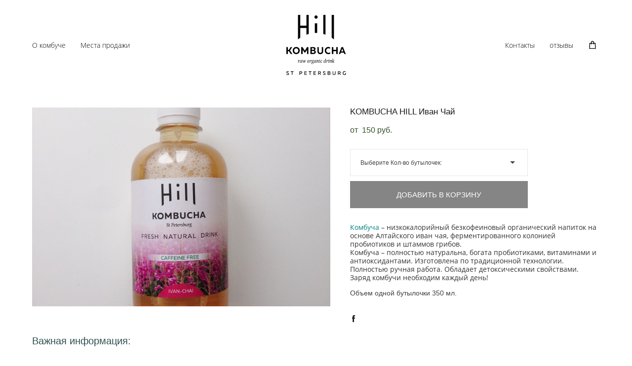

--- FILE ---
content_type: text/html; charset=UTF-8
request_url: https://kombuchahill.ru/sh/kombuchahill-ivanchai
body_size: 13941
content:
<!-- Vigbo-cms //static-cdn4-2.vigbo.tech/u18854/21717/ gusto -->
<!DOCTYPE html>
<html lang="ru">
<head>
    <script>var _createCookie=function(e,o,t){var i,n="";t&&((i=new Date).setTime(i.getTime()+864e5*t),n="; expires="+i.toGMTString()),document.cookie=e+"="+o+n+"; path=/"};function getCookie(e){e=document.cookie.match(new RegExp("(?:^|; )"+e.replace(/([\.$?*|{}\(\)\[\]\\\/\+^])/g,"\\$1")+"=([^;]*)"));return e?decodeURIComponent(e[1]):void 0}"bot"==getCookie("_gphw_mode")&&_createCookie("_gphw_mode","humen",0);</script>
    <meta charset="utf-8">
<title>Комбуча напиток пробиотики купить / KOMBUCHA HILL на основе зеленого чая с гибискусом</title>
<meta name="keywords" content="комбуча, зож, пробиотики, здоровое питание, пп, kombuchahill, kombucha, raw, probiotics, kombuchatea, organic" />
<meta name="description" content="Комбуча – это натуральный чай, ферментированный колонией пробиотиков и штаммов грибов. Как, например, йогурт. Только не из молока, а из чая. Комбуча – по-настоящему полезный способ освежиться приятным напитком. Она полностью натуральна, богата пробиотиками, витаминами и антиокстидантами." />
    <meta property="og:title" content="Комбуча напиток пробиотики купить / KOMBUCHA HILL на основе зеленого чая с гибискусом" />
    <meta property="og:description" content="Комбуча – это натуральный чай, ферментированный колонией пробиотиков и штаммов грибов. Как, например, йогурт. Только не из молока, а из чая. Комбуча – по-настоящему полезный способ освежиться приятным напитком. Она полностью натуральна, богата пробиотиками, витаминами и антиокстидантами." />
    <meta property="og:url" content="https://kombuchahill.ru/sh/kombuchahill-ivanchai" />
    <meta property="og:type" content="website" />
        <meta property="og:image" content="//shop-cdn1-2.vigbo.tech/shops/15314/products/5671100/images/3-76a749a3ed1fc01149f8c07cb8bb765b.JPG" />

<meta name="viewport" content="width=device-width, initial-scale=1">


	<link rel="shortcut icon" href="//static-cdn4-2.vigbo.tech/u18854/21717/favicon.ico" type="image/x-icon" />

<!-- Blog RSS -->

<!-- Preset CSS -->
    <script>window.use_preset = false;</script>

<script>
    window.cdn_paths = {};
    window.cdn_paths.modules = '//cdn06-2.vigbo.tech/cms/kevin2/site/' + 'dev/scripts/site/';
    window.cdn_paths.site_scripts = '//cdn06-2.vigbo.tech/cms/kevin2/site/' + 'dev/scripts/';
</script>
    <link href="https://fonts.googleapis.com/css?family=Abel|Alegreya:400,400i,700,700i,800,800i,900,900i|Alex+Brush|Amatic+SC:400,700|Andika|Anonymous+Pro:400i,700i|Anton|Arimo:400,400i,700,700i|Arsenal:400,400i,700,700i|Asap:400,400i,500,500i,600,600i,700,700i|Bad+Script|Baumans|Bitter:100,100i,200,200i,300,300i,400i,500,500i,600,600i,700i,800,800i,900,900i|Brygada+1918:400,700,400i,700i|Cactus+Classical+Serif|Carlito:400,700,400i,700i|Chocolate+Classical+Sans|Comfortaa:300,400,500,600,700|Commissioner:100,200,300,400,500,600,700,800,900|Cormorant:300i,400i,500,500i,600,600i,700i|Cormorant+Garamond:300i,400i,500,500i,600,600i,700i|Cormorant+Infant:300i,400i,500,500i,600,600i,700i|Cousine:400,400i,700,700i|Crafty+Girls|Cuprum:400,400i,700,700i|Days+One|Dela+Gothic+One|Delius+Unicase:400,700|Didact+Gothic|Dosis|EB+Garamond:400i,500,500i,600,600i,700i,800,800i|Euphoria+Script|Exo|Exo+2:100,100i,200,200i,300i,400i,500,500i,600,600i,700i,800,800i,900,900i|Federo|Fira+Code:300,500,600|Fira+Sans:100,100i,200,200i,300i,400i,500,500i,600,600i,700i,800,800i,900,900i|Fira+Sans+Condensed:100,100i,200,200i,300i,400i,500,500i,600,600i,700i,800,800i,900,900i|Forum|Gentium+Book+Plus:400,700,400i,700i|Gentium+Plus:400,700,400i,700i|Geologica:100,200,300,400,500,600,700,800,900|Glegoo:400,700|Golos+Text:400,500,600,700,800,900|Gudea:400,400i,700|Handlee|IBM+Plex+Mono:100,100i,200,200i,300i,400i,500,500i,600,600i,700i|IBM+Plex+Sans:100,100i,200,200i,300i,400i,500,500i,600,600i,700i|IBM+Plex+Serif:100,100i,200,200i,300,300i,400,400i,500,500i,600,600i,700,700i|Inter:100,200,300,400,500,600,700,800,900|Inter+Tight:100,200,300,400,500,600,700,800,900,100i,200i,300i,400i,500i,600i,700i,800i,900i|Istok+Web:400,400i,700,700i|JetBrains+Mono:100,100i,200,200i,300,300i,400,400i,500,500i,600,600i,700,700i,800,800i|Jost:100,100i,200,200i,300,300i,400,400i,500,500i,600,600i,700,700i,800,800i,900,900i|Jura:400,300,500,600,700|Kelly+Slab|Kranky|Krona+One|Leckerli+One|Ledger|Liter|Lobster|Lora:400,400i,700,700i,500,500i,600,600i|Lunasima:400,700|Manrope:200,300,400,500,600,700,800|Marck+Script|Marko+One|Marmelad|Merienda+One|Merriweather:300i,400i,700i,900,900i|Moderustic:300,400,500,600,700,800|Montserrat:300i,400i,500,500i,600,600i,700i,800,800i,900,900i|Montserrat+Alternates:100,100i,200,200i,300,300i,400,400i,500,500i,600,600i,700,700i,800,800i,900,900i|Mulish:200,300,400,500,600,700,800,900,200i,300i,400i,500i,600i,700i,800i,900i|Neucha|Noticia+Text:400,400i,700,700i|Noto+Sans:400,400i,700,700i|Noto+Sans+Mono:100,200,300,400,500,600,700,800,900|Noto+Serif:400,400i,700,700i|Noto+Serif+Display:100,200,300,400,500,600,700,800,900,100i,200i,300i,400i,500i,600i,700i,800i,900i|Nova+Flat|Nova+Oval|Nova+Round|Nova+Slim|Nunito:400,200,200i,300,300i,400i,600,600i,700,700i,800,800i,900,900i|Old+Standard+TT:400i|Open+Sans:300i,400i,600,600i,700i,800,800i|Open+Sans+Condensed:300,300i,700|Oranienbaum|Original+Surfer|Oswald:200,500,600|Oxygen:300|Pacifico|Philosopher:400,400i,700,700i|Piazzolla:100,200,300,400,500,600,700,800,900,100i,200i,300i,400i,500i,600i,700i,800i,900i|Play:400,700|Playfair+Display:400,700,400i,500,500i,600,600i,700i,800,800i,900,900i|Playfair+Display+SC|Poiret+One|Press+Start+2P|Prosto+One|PT+Mono|PT+Sans:400i,700i|PT+Sans+Caption:400,700|PT+Sans+Narrow:400,700|PT+Serif:400i,700i|PT+Serif+Caption:400,400i|Quicksand|Raleway:100,100i,300i,400i,500,500i,600,600i,700i,800,800i,900,900i|Roboto:100,100i,300i,400i,500,500i,700i,900,900i|Roboto+Condensed:300i,400i,700i|Roboto+Mono:100,100i,200,200i,300,300i,400,400i,500,500i,600,600i,700,700i|Roboto+Slab:100,200,500,600,800,900|Rochester|Rokkitt:400,100,300,500,600,700,800,900|Rubik:300i,400i,500,500i,600,600i,700i,800,800i,900,900i|Ruslan+Display|Russo+One|Salsa|Satisfy|Scada:400,400i,700,700i|Snippet|Sofia|Source+Code+Pro:200,300,400,500,600,700,900|Source+Sans+Pro:200,300,400,600,700,900|Source+Serif+Pro:200,200i,300,300i,400,400i,600,600i,700,700i,900,900i|Spectral:200,200i,300,300i,400,400i,500,500i,600,600i,700,700i,800,800i|Stint+Ultra+Expanded|STIX+Two+Text:400,700,400i,700i|Syncopate|Tenor+Sans|Tinos:400,400i,700,700i|Trochut|Ubuntu:300i,400i,500,500i,700i|Ubuntu+Condensed|Ubuntu+Mono:400,400i,700,700i|Unbounded:200,300,400,500,600,700,800,900|Underdog|Unkempt:400,700|Voces|Wix+Madefor+Display:400,500,600,700,800|Wix+Madefor+Text:400,500,600,700,800,400i,500i,600i,700i,800i|Yeseva+One|Ysabeau:100,200,300,400,500,600,700,800,900,100i,200i,300i,400i,500i,600i,700i,800i,900i|Ysabeau+Infant:100,200,300,400,500,600,700,800,900,100i,200i,300i,400i,500i,600i,700i,800i,900i|Ysabeau+Office:100,200,300,400,500,600,700,800,900,100i,200i,300i,400i,500i,600i,700i,800i,900i|Ysabeau+SC:100,200,300,400,500,600,700,800,900|Zen+Old+Mincho&display=swap&subset=cyrillic" rel="stylesheet">
    <!-- Preconnect resource -->
    <link rel="preconnect" href="https://kombuchahill.ru/">
    <link rel="preconnect" href="//cdn06-2.vigbo.tech/cms/kevin2/site/">
    <link rel="preconnect" href="//shop-cdn06-2.vigbo.tech">

    <!-- Preload JS -->
    <link rel="preload" as="script" href="//cdn06-2.vigbo.tech/cms/kevin2/site/dev/scripts/vendor/jquery-3.3.1.min.js?ver=MECmac">
    <link rel="preload" as="script" href="//cdn06-2.vigbo.tech/cms/kevin2/site/prod/js/site.js?ver=MECmac">

            <!-- React Preload JS -->
        <link rel="preload" as="script" href="//cdn06-2.vigbo.tech/cms/kevin2/site/prod/js/runtime-main.js?ver=MECmac">
        <link rel="preload" as="script" href="//cdn06-2.vigbo.tech/cms/kevin2/site/prod/js/main.chunk.js?ver=MECmac">
    
    <!-- CORE CSS -->
    
        <!-- SHOP CSS -->
    <link rel="preload" as="style" onload="this.onload=null;this.rel='stylesheet'" href="//shop-cdn06-2.vigbo.tech/vigbo-cms/styles/prod/build_shop_front.css?v=kP1Sn7">
    <noscript>
        <link rel="stylesheet" type="text/css" href="//shop-cdn06-2.vigbo.tech/vigbo-cms/styles/prod/build_shop_front.css?v=kP1Sn7">
    </noscript>
    
    <!-- SITE CSS -->
    <link rel="preload" as="style" onload="this.onload=null;this.rel='stylesheet'" href="//cdn06-2.vigbo.tech/cms/kevin2/site/prod/css/build_cms_front.css?v=kP1Sn7">
    <noscript>
        <link rel="stylesheet" type="text/css" href="//cdn06-2.vigbo.tech/cms/kevin2/site/prod/css/build_cms_front.css?v=kP1Sn7">
    </noscript>

        <!-- CUSTOM SHOP CSS -->
    <link rel="preload" as="style" onload="this.onload=null;this.rel='stylesheet'" href="https://kombuchahill.ru/css/custom-shop.css?v=46.655">
    <noscript>
        <link rel="stylesheet" type="text/css" href="https://kombuchahill.ru/css/custom-shop.css?v=46.655">
    </noscript>
    
        <!-- React styles -->
    <link rel="preload" as="style" onload="this.onload=null;this.rel='stylesheet'" href="//cdn06-2.vigbo.tech/cms/kevin2/site/prod/css/main.chunk.css?ver=MECmac">
    <noscript>
        <link rel="stylesheet" type="text/css" href="//cdn06-2.vigbo.tech/cms/kevin2/site/prod/css/main.chunk.css?ver=MECmac">
    </noscript>
    <!-- /React styles -->
    
    <!-- LIFE CHANGED CSS -->
            <link rel="preload" as="style" onload="this.onload=null;this.rel='stylesheet'" href="https://kombuchahill.ru/css/custom.css?v=46.655">
        <noscript>
            <link rel="stylesheet" type="text/css" href="https://kombuchahill.ru/css/custom.css?v=46.655">
        </noscript>
    
    
                <style>:root{--DE-menu__menu-style-link-color:rgba(0,0,0,0);}</style>
    
    
        <meta name="google-site-verification"
             content="<meta name="google-site-verification" content="jCYBK9X30BVBuddc5gtpkANCBbRfEOQakY1BUXZzMWI" />

    <style>
    .adaptive-desktop .custom__content--max-width,
    .adaptive-desktop .md-infoline__wrap {
        max-width: 71%;
    }
</style>
    <script src="//cdn06-2.vigbo.tech/cms/kevin2/site/dev/scripts/vendor/jquery-3.3.1.min.js?ver=MECmac"></script>

    </head>


	



    <body data-template="gusto" class="f__preset-box f__site f__2 loading locale_ru gusto mod--search-disable mod--img-logo mod--header-static mod--menu-action-on-scroll mod--menu-static-on-scroll mod--menu-effect-from-top mod--menu-align-content mod--infoline-cross-enable desktop mod--shop-page adaptive-desktop mod--horizontal-menu mod--infoline-disable bot-version js--loading-cascade mod--font-none-preset layout-logo-center--from-logo   " data-preview="">

            
    
        <div class="l-wrap js-wrap">

    <header class="l-header l-header-main js-header-main layout-logo-center--from-logo  ">
    <div class="l-header__wrapper custom__header-decorate-line custom__menu-bg-rgba mod--menubg-nochange custom__header-padding-y mod--show-menu-after-logo-load mod--effect-move-from-top">
        <div class="l-header__cont ">
            <div class="l-header__row">
                <div class="l-header__col0 l-header__col l-header__mobile--box"><!-- mobile menu -->
                    <!-- basket icon for mobile -->
                                            <div class="md-menu__icons mod--right md-menu__li-l1">
                            <!-- Если есть поиск или корзина -->
    <div class="l-header__icons--box f__menu">
        &nbsp; <!-- для выравнивания по вертикали (дублирует размер шрифта) -->

        <div class="l-header__icons--wrap">
            <div class="js--iconBasketWrapper" >
                 <!-- если не только Поиск и есть Магазин -->
                    <!-- то выводим корзину -->
                    <div class="js--iconBasketView shop_page l-header__icon l-header__icon--cart" >
                        <a href='/sh/cart' class='shop-basket--box lnk-cart design_editor-icons' data-id='shop-cart-widget'>
                            <span class='shop-basket'>
                                                                    <!-- Basket 01 -->
                                    <svg xmlns="http://www.w3.org/2000/svg" viewBox="0 0 14.57 17.5"><path class="basket-svg-style basket-svg-edit-round basket-svg-edit-limit" d="M4.58,7.15V3.42A2.69,2.69,0,0,1,7.29.75h0A2.69,2.69,0,0,1,10,3.42V7.15"/><polygon class="basket-svg-style basket-svg-edit-limit" points="13.79 16.75 0.79 16.75 1.33 5.02 13.24 5.02 13.79 16.75"/></svg>

                                                            </span>
                            <span class='shop-cart-widget-amount'>
                                                            </span>
                        </a>
                    </div>
                
            </div>

                    </div>

        <!-- Add separator -->
                <!-- -->
    </div>
                        </div>
                                    </div>

                <div class="l-header__col2 l-header__col">
                    <nav class='md-menu clearfix' data-menu-type="origin">

                        <!-- only SEARCH icon -->
                        
                        			<ul class="menu md-menu__main js--menu__main is--level1 		 mod--menu_center"><li  id="1567718" data-id="1567718" class="md-menu__li-l1 menu-item js--menu__li-l1 "><a class="md-menu__href-l1 is--link-level1 f__menu  big-height5" href="https://kombuchahill.ru/"  >О комбуче</a></li><li  id="6536744" data-id="6536744" class="md-menu__li-l1 menu-item js--menu__li-l1 "><a class="md-menu__href-l1 is--link-level1 f__menu  big-height5" href="https://kombuchahill.ru/mesta-prodazhi1"  >Места продажи</a></li></ul><div class="md-menu-mobile__socials social-icons"><div class="social-icons-wrapper"></div></div>                    </nav>
                </div>

                <div class="l-header__col1 l-header__col l-header__logo--box mod--set-logo-max-width">
                    <div id='logoWrap' class='logo__wrap' data-lt="image">
                        
<div class="logo logo-image">
	<a href="https://kombuchahill.ru/">
		

			
			<img src="[data-uri]"
				 data-src="//static-cdn4-2.vigbo.tech/u18854/21717/logo/u-b4d0b95df6e77d83d286605489679d27.png?v=46.655"
				 alt=""
				 title=""
				 class=" mod--has-logo2x mod--has-logo1x "
				 						data-src2x="//static-cdn4-2.vigbo.tech/u18854/21717/logo/u-b4d0b95df6e77d83d286605489679d27@2x.png?v=46.655"
						data-width2x="60.5"
				 			/>
			</a>

</div>
                    </div>
                </div>

                <div class="l-header__col4 l-header__col">
                    <nav class='md-menu clearfix' data-menu-type="origin">

                        			<ul class="menu md-menu__main js--menu__main is--level1 		 mod--menu_center"><li  id="1599596" data-id="1599596" class="md-menu__li-l1 menu-item js--menu__li-l1 "><a class="md-menu__href-l1 is--link-level1 f__menu  big-height5" href="https://kombuchahill.ru/contact"  >Контакты</a></li><li  id="2366426" data-id="2366426" class="md-menu__li-l1 menu-item js--menu__li-l1 "><a class="md-menu__href-l1 is--link-level1 f__menu  big-height5" href="https://kombuchahill.ru/review"  >отзывы</a></li></ul><div class="md-menu-mobile__socials social-icons"><div class="social-icons-wrapper"></div></div>
                        <!-- only BASKET icon -->
                                                    <div class="js--menu-icons md-menu__icons mod--right md-menu__li-l1 md-menu__has-separator shop_page" >
                                <!-- Если есть поиск или корзина -->
    <div class="l-header__icons--box f__menu">
        &nbsp; <!-- для выравнивания по вертикали (дублирует размер шрифта) -->

        <div class="l-header__icons--wrap">
            <div class="js--iconBasketWrapper" >
                 <!-- если не только Поиск и есть Магазин -->
                    <!-- то выводим корзину -->
                    <div class="js--iconBasketView shop_page l-header__icon l-header__icon--cart" >
                        <a href='/sh/cart' class='shop-basket--box lnk-cart design_editor-icons' data-id='shop-cart-widget'>
                            <span class='shop-basket'>
                                                                    <!-- Basket 01 -->
                                    <svg xmlns="http://www.w3.org/2000/svg" viewBox="0 0 14.57 17.5"><path class="basket-svg-style basket-svg-edit-round basket-svg-edit-limit" d="M4.58,7.15V3.42A2.69,2.69,0,0,1,7.29.75h0A2.69,2.69,0,0,1,10,3.42V7.15"/><polygon class="basket-svg-style basket-svg-edit-limit" points="13.79 16.75 0.79 16.75 1.33 5.02 13.24 5.02 13.79 16.75"/></svg>

                                                            </span>
                            <span class='shop-cart-widget-amount'>
                                                            </span>
                        </a>
                    </div>
                
            </div>

                    </div>

        <!-- Add separator -->
                <!-- -->
    </div>
                            </div>
                                            </nav>
                </div>

                <div class="l-header__col3 l-header__col l-header__ham--box" data-count-pages="4">
    <div class="md-menu__hamburger js-mob-menu-open">
        <svg height="20px" xmlns="http://www.w3.org/2000/svg" viewBox="0 0 18 17.5"><line class="hamburger-svg-style" y1="1" x2="18" y2="1"/><line class="hamburger-svg-style" y1="7" x2="18" y2="7"/><line class="hamburger-svg-style" y1="13" x2="18" y2="13"/></svg>
    </div>
</div>
            </div>
        </div>
    </div>
</header>



        <!-- Mobile menu -->
        <!-- mobile menu -->
<div  data-menu-type="mobile" data-custom-scroll data-set-top="stay-in-window" class="custom__header-decorate-line mod--custom-scroll-hidden mod--custom-scroll-resize md-menu--mobile js--menu--mobile mod--set-top--stop-mobile">
    <div class="md-menu--mobile__cont js--menu-mobile__cont">
                <div class="md-menu__icons mod--right md-menu__li-l1 js--menu__li-l1">
            <!-- Если есть поиск или корзина -->
    <div class="l-header__icons--box f__menu">
        &nbsp; <!-- для выравнивания по вертикали (дублирует размер шрифта) -->

        <div class="l-header__icons--wrap">
            <div class="js--iconBasketWrapper" >
                 <!-- если не только Поиск и есть Магазин -->
                    <!-- то выводим корзину -->
                    <div class="js--iconBasketView shop_page l-header__icon l-header__icon--cart" >
                        <a href='/sh/cart' class='shop-basket--box lnk-cart design_editor-icons' data-id='shop-cart-widget'>
                            <span class='shop-basket'>
                                                                    <!-- Basket 01 -->
                                    <svg xmlns="http://www.w3.org/2000/svg" viewBox="0 0 14.57 17.5"><path class="basket-svg-style basket-svg-edit-round basket-svg-edit-limit" d="M4.58,7.15V3.42A2.69,2.69,0,0,1,7.29.75h0A2.69,2.69,0,0,1,10,3.42V7.15"/><polygon class="basket-svg-style basket-svg-edit-limit" points="13.79 16.75 0.79 16.75 1.33 5.02 13.24 5.02 13.79 16.75"/></svg>

                                                            </span>
                            <span class='shop-cart-widget-amount'>
                                                            </span>
                        </a>
                    </div>
                
            </div>

                    </div>

        <!-- Add separator -->
                <!-- -->
    </div>
        </div>
        
        			<ul class="menu md-menu__main js--menu__main is--level1 		 mod--menu_center"><li  id="1567718" data-id="1567718" class="md-menu__li-l1 menu-item js--menu__li-l1 "><a class="md-menu__href-l1 is--link-level1 f__menu  big-height5" href="https://kombuchahill.ru/"  >О комбуче</a></li><li  id="6536744" data-id="6536744" class="md-menu__li-l1 menu-item js--menu__li-l1 "><a class="md-menu__href-l1 is--link-level1 f__menu  big-height5" href="https://kombuchahill.ru/mesta-prodazhi1"  >Места продажи</a></li><li  id="1599596" data-id="1599596" class="md-menu__li-l1 menu-item js--menu__li-l1 "><a class="md-menu__href-l1 is--link-level1 f__menu  big-height5" href="https://kombuchahill.ru/contact"  >Контакты</a></li><li  id="2366426" data-id="2366426" class="md-menu__li-l1 menu-item js--menu__li-l1 "><a class="md-menu__href-l1 is--link-level1 f__menu  big-height5" href="https://kombuchahill.ru/review"  >отзывы</a></li></ul><div class="md-menu-mobile__socials social-icons"><div class="social-icons-wrapper"></div></div>
        <span class="js-close-mobile-menu close-mobile-menu">
        <!--<svg width="20px" height="20px"  xmlns="http://www.w3.org/2000/svg" viewBox="0 0 14.39 17.5"><line class="close-menu-burger" x1="0.53" y1="2.04" x2="13.86" y2="15.37"/><line class="close-menu-burger" x1="0.53" y1="15.37" x2="13.86" y2="2.04"/></svg>-->
            <svg xmlns="http://www.w3.org/2000/svg" width="18" height="18" viewBox="0 0 18 18"><path class="close-menu-burger" fill="none" fill-rule="evenodd" stroke="#fff" stroke-linecap="round" stroke-linejoin="round" stroke-width="1.5" d="M9 9.5l8-8-8 8-8-8 8 8zm0 0l8 8-8-8-8 8 8-8z"/></svg>
        </span>
    </div>
</div>

        <!-- Blog Slider -->
        
        <!-- CONTENT -->
        <div class="l-content l-content--main  desktop ">
            <section class="l-content--box l-content--box-shop js--box-shop shopProductPage" data-hash="shop" data-structure="">
    <div class="container custom__content--max-width">
        <div class="page shop-product autotest--shop-product ">

            <div class="schop-content-wrapper js-shop-content-wrapper ">
        
        
<div class="product-gallery layout-horizontal">

    <!-- +Product image slider -->
    <div class="product-gallery__mobile js--product-parent-block js--product-gallery__mobile
                ">
                <div class="product-gallery__slider js--product-gallery__slider product-main-image" data-count-image="1">
                        <div class="product-gallery__slider-item product-image js--product-gallery__item" data-index="0">
                                <img                         fetchpriority="high"
                                         data-number="0"
                     src="[data-uri]%3D%3D" alt="KOMBUCHA HILL Иван Чай"
                     class="loading copy-protect active"
                     data-index="0"
                     data-id="13738844"
                     data-base-path="//shop-cdn1-2.vigbo.tech/shops/15314/products/5671100/images/"
                     data-file-name="76a749a3ed1fc01149f8c07cb8bb765b.JPG"
                     data-sizes='{"3":{"width":1000,"height":1000},"2":{"width":780,"height":780},"1":{"width":684,"height":684},"0":{"width":500,"height":500}}'
                data-version=""
                data-width="780"
                data-height="780" />
            </div>
                    </div>

        <div class="js--product-images product-images clearfix hide">
                        <div class="product-image-cell js--product-gallery__item active" data-index="0">
                <a href="#" class="product-image">
                                        <img                             fetchpriority="high"
                                                data-number="0"
                        src="" alt="KOMBUCHA HILL Иван Чай" class="loading copy-protect"
                         data-index="0"
                         data-id="13738844"
                         data-sizes='{"3":{"width":1000,"height":1000},"2":{"width":780,"height":780},"1":{"width":684,"height":684},"0":{"width":500,"height":500}}'
                    data-base-path="//shop-cdn1-2.vigbo.tech/shops/15314/products/5671100/images/"
                    data-file-name="76a749a3ed1fc01149f8c07cb8bb765b.JPG"
                    data-version=""
                    data-width="780"
                    data-height="780" />
                </a>
            </div>
                    </div>

            </div>
    <!-- -Product image slider -->

</div>

<div class="shop-fsbox">


		<div class="control close">
			<a class="fsbox__nav fsbox__close" id="fsboxClose" href="#">
				<svg class="fsbox__close-ico" xmlns="http://www.w3.org/2000/svg" width="18" height="18" viewBox="0 0 18 18">
					<path class="close-menu-burger de--main__text-default-color--stroke" fill="none" fill-rule="evenodd" stroke="#fff" stroke-linecap="round" stroke-linejoin="round" stroke-width="1.5" d="M9 9.5l8-8-8 8-8-8 8 8zm0 0l8 8-8-8-8 8 8-8z"></path>
				</svg>
			</a>
		</div>
		<div class="control prev">
			<a class="fsbox__nav" id="fsboxPrev" href="#">
				<svg xmlns="http://www.w3.org/2000/svg" width="14" height="14" viewBox="0 0 16 27"
					 style="overflow: hidden; position: relative;">
					<path class="de--main__text-default-color" stroke="none"
						  d="M140.206,1140.93L152,1151.86l-2.133,2.13L136,1141.13l0.137-.13-0.131-.14L149.869,1127l2.132,2.13Z"
						  transform="translate(-136 -1127)"></path>
				</svg>

			</a>
		</div>
		<div class="control next">
			<a class="fsbox__nav" id="fsboxNext" href="#">
				<svg xmlns="http://www.w3.org/2000/svg" width="14" height="14" viewBox="0 0 16 27"
					 style="overflow: hidden; position: relative;">
					<path class="de--main__text-default-color" stroke="none"
						  d="M2815,1141.13l-13.86,12.86-2.13-2.13,11.78-10.93-11.79-11.8,2.13-2.13,13.86,13.86-0.13.14Z"
						  transform="translate(-2799 -1127)"></path>
				</svg>
			</a>
		</div>

		<div class="spinner-container">
			<div class="spinner">
                <svg class="md-preloader" viewBox="0 0 66 66" xmlns="http://www.w3.org/2000/svg"><circle class="path" fill="none" stroke-width="4" stroke-linecap="round" cx="33" cy="33" r="30"></circle></svg>
            </div>
		</div>

		<div class="shop-slides">
                            <div class="shop-slide__block js--shop-slide__block">
                    <img src="data:image/gif,"
                         alt="KOMBUCHA HILL Иван Чай"
                         class="loading js--copy-protect shop-slide js--shop-slide"
                         style="display: none; opacity: 0"
                        data-id="13738844"
                        data-base-path="//shop-cdn1-2.vigbo.tech/shops/15314/products/5671100/images/"
                        data-file-name="76a749a3ed1fc01149f8c07cb8bb765b.JPG"
                        data-version=""
                        data-sizes='{"3":{"width":1000,"height":1000},"2":{"width":780,"height":780},"1":{"width":684,"height":684},"0":{"width":500,"height":500}}'
                        data-width="780"
                        data-height="780" />
                </div>
            		</div>


</div>

<script type="text/json" id="images-sizes">
	{"2":{"width":1024,"height":0},"3":{"width":2048,"height":0},"500":{"width":512,"height":0}}</script>

        <!-- +Description product -->
        <article class="description js-description "">
            <h1 class="name f__s_product f__h2 f__mt-0 f__mb-0 stop-css">KOMBUCHA HILL Иван Чай</h1>

            
                            <!-- +Price product -->
                <div class="price autotest--price">
                    <span class="product-price-min autotest--product-price-min f__2 f__s_price f__2 ">от&nbsp; 150 pуб.</span><div class="product-price "></div>                </div>
                <!-- -Price product -->
            
            <!-- +Aside product -->
            <div class="shop-product__aside">

                                    <!-- +Product params form -->
                    <div id="product-params-form" class="product-params" data-cssvariables-styling="true">

                        <div class="form-settings"
                            data-field-type="square"
                            data-border-type="square"
                            data-placeholder-type="hide"
                            data-field-between-distance="10"
                            data-field-bg-color="rgba(255, 255, 255, 0)"
                            data-field-border-color="#e6e6e6"
                            data-field-border-width="1"
                            data-field-focus-text-color="#424242"
                            data-field-text-style="reqular"
                            data-field-font="Helvetica"
                            data-field-font-size=""
                            data-field-letter-spacing="0"
                            data-field-text-color="#424242"
                            data-field-without-text-color="#424242"
                            data-button-type="square"
                            data-button-distance-to-form="10"
                            data-button-align="left"
                            data-button-color="#858585"
                            data-button-hover-color="rgba(133, 133, 133, 0.7)"
                            data-button-border-color="#e3e3e3"
                            data-button-border-width="0"
                            data-button-hover-border-color="#e3e3e3"
                            data-button-hover-border-width="0"
                            data-button-text-color="#ffffff"
                            data-button-hover-text-color="#ffffff"
                            data-button-font="Helvetica"
                            data-button-font-size=""
                            data-button-text-style="reqular"
                            data-button-letter-spacing="0"
                            data-button-paddings="20"
                            data-button-fullwidth="n"
                        ></div>

                                                            <div class="selectbox form__field-box js--selectbox">

                        <!-- Select -->
                        <div class="md-select-custom js--select-custom">

                            <div class="md-select-custom__select selectize-control options form__select f__form f__3">
                                <div class="md-select-custom__input selectize-input items full form__field_bg form__field_bdc form__field_c" data-border-type="" data-border-width="">
                                    <div class="md-select-custom__item item" data-value="0">
                                        <span class="md-select-custom__item-inner item-inner js--select-custom__item-inner">Выберите Кол-во бутылочек:</span>
                                    </div>
                                </div>
                            </div>

                            <select
                            name="7343"
                            class="options form__select f__form f__3 js--selectize autotest--options"
                            data-name="кол-во бутылочек:"
                            data-scroll-type="css"
                            data-options="<option value='0'>Выберите Кол-во бутылочек:</option><option value='57191'>1</option><option value='57194'>2</option><option value='57197'>3</option><option value='57200'>4</option><option value='57203'>5</option><option value='57206'>6</option><option value='57209'>7</option><option value='57212'>8</option><option value='57215'>9</option><option value='57218'>10</option><option value='57221'>15</option><option value='57224'>20</option><option value='57227'>40</option><option value='57230'>50</option>">
                                <option value="0">Выберите Кол-во бутылочек:</option>
                                                                <option value="57191">1</option>
                                                                <option value="57194">2</option>
                                                                <option value="57197">3</option>
                                                                <option value="57200">4</option>
                                                                <option value="57203">5</option>
                                                                <option value="57206">6</option>
                                                                <option value="57209">7</option>
                                                                <option value="57212">8</option>
                                                                <option value="57215">9</option>
                                                                <option value="57218">10</option>
                                                                <option value="57221">15</option>
                                                                <option value="57224">20</option>
                                                                <option value="57227">40</option>
                                                                <option value="57230">50</option>
                                                            </select>

                        </div>
                        <!-- // Select -->

                                            </div>
                                        <div id="skuerr" class="error f__3" data-prefix="Выберите"></div>
                        <div class="form__field-box form__btn-box js--form__btn-box ">
                        
                                
                                                                <a href="#" class="button form__btn product__add-cart autotest--addtocart
                                " id="skuadd"
                                data-url="https://kombuchahill.ru/sh"
                                data-default="Добавить в корзину"
                                data-proccess="добавление..."
                                data-success="добавлено"
                                data-error="Ошибка добавления товара в корзину. Попробуйте еще раз."
                                data-redirect="y"
                                data-redirect-url="https://kombuchahill.ru/sh/cart">
                                    <span class="form__btn_cont f__h4-padding f__h4-margin f__h4">
                                        Добавить в корзину                                    </span>
                                </a>

                                                                    <span class="product-count js--product-count f__3 stop-form-typo__inner after-btn">
                                        В наличии:                                         <span class="stop-form-typo__inner">509</span>
                                         шт.                                    </span>
                                
                            <input type="hidden" data-type="full" id="skuval" value="">
                                                    </div>
                    </div>
                    <!-- -Product params form -->
                
                <!-- +Text product -->
                <div class="text f__2">
                        <span style="font-family:open sans,sans-serif;"><span style="font-size:14px;"><span style="color:#008080;">Комбуча</span><span style="color: rgb(51, 51, 51);"> &ndash; низкокалорийный безкофеиновый органический напиток на основе Алтайского иван чая, ферментированного колонией пробиотиков и штаммов грибов.&nbsp;<br />
Комбуча &ndash; полностью натуральна, богата пробиотиками, витаминами и антиоксидантами. Изготовлена по традиционной технологии. Полностью ручная работа. Обладает детоксическими свойствами. Заряд комбучи необходим каждый день!</span></span></span><br />
<br />
<span style="font-size:14px;">Объем одной бутылочки 350 мл.</span>                        <!-- +Text decoration -->
                                                <!-- -Text decoration -->
                    </div>
                <!-- -Text product -->

            </div>
            <!-- -Aside product -->
                            <!-- + Share btn -->
                <!-- +Social buttons -->
<div class="social-box clearfix">
            <!-- +FaceBook Share -->
        <div class="facebook">
            <!--<div id="fb-root"></div>
                <script>(function(d, s, id) {
                        var js, fjs = d.getElementsByTagName(s)[0];
                        if (d.getElementById(id)) return;
                        js = d.createElement(s); js.id = id;
                        js.src = "//connect.facebook.net/ru_RU/all.js#xfbml=1";
                        fjs.parentNode.insertBefore(js, fjs);
                }(document, 'script', 'facebook-jssdk'));
                </script>

                <div class="fb-like"
                        data-href="https://kombuchahill.ru/sh/kombuchahill-ivanchai"
                        data-width="78"
                        data-layout="button"
                        data-show-faces="false"
                        data-send="false">
                </div>-->
        </div>
        <!-- -FaceBook Share -->
                <!-- +VK Share -->
        <div class="vkontakte"></div><script id="vkScript"></script>
        <!-- -VK Share -->
        
    
</div>
<!-- -Social buttons -->
<script type="text/json" data-shop-action="socialicons">
    {"name":"KOMBUCHA HILL \u0418\u0432\u0430\u043d \u0427\u0430\u0439","facebook":1,"vktext":"\u041c\u043d\u0435 \u043d\u0440\u0430\u0432\u0438\u0442\u0441\u044f","vk":1,"pinterest":0}</script>                <!-- - Share btn -->
                    </article>
        <!-- -Description product -->
    </div>
    <div class="additional_product_info text f__3"><span style="font-size:20px;"><span style="color: rgb(47, 79, 79);">Важная информация:</span></span><br />
&nbsp;
<div><span style="font-size:14px;"><span style="font-family: open sans,sans-serif;"><u>Заказы из Петербурга:</u><br />
<br />
Доставка в пределах КАДа бесплатна от заказа 10 бутылочек<br />
<br />
<u>Заказы из Лен. области и из других городов:</u><br />
<br />
Доставка за пределами КАДа и в другие города возможна за дополнительную плату. После получения заказа мы сможем сверить стоимость доставки до ваших дверей у курьера и обязательно с вами свяжемся для подтверждения стоимости сроков доставки</span></span></div></div>
    <div class="clearfix"></div>

    
            <style>
    .shop-static-grid .static-grid-item .static-grid-cell {margin: 0 0 13px 13px}    </style>

    <!-- +Bind products -->
    <div class="shop-products bind_products">
        <article class="description bind_product">
            <!-- <div class="cart-panel"></div> -->
            <h3 class="name bind_product f__s_product f__h3 f__mt-0 f__mb-0 stop-css">ТАКЖЕ ВАМ МОЖЕТ ПОНРАВИТЬСЯ</h3>
        </article>
        <div  id="position-correct" class="shop-static-grid product-meta-above product-note-bottom products-list" data-grid-image-rate="1.5" data-grid-image-col="3" data-grid-item-margin="13" data-grid-image-position="outer">
                            <div class="static-grid-item">
                    <div class="static-grid-cell">
                        <a href="https://kombuchahill.ru/sh/kombuchahill-sixpack" class="product">
                        <div class="image " data-width="780" data-height="780">
                            <span class="spinner"></span>
                            <img class="copy-protect" data-src="//shop-cdn1-2.vigbo.tech/shops/15314/products/4598297/images/2-7260077dd439c8280dbdbc161f8ff293.JPG"  alt="Сет #6 любой вкус на выбор" border="0" data-width="780" data-height="780"  />

                                                                                        
                                                             <div class="product-note">
                                    KOMBUCHA HILL                                </div>
                                                    </div>

                                                <div class="description f__s_base f__2">
                            <div class="cell above">
                            <!--<div class="cell above">-->
                                <div class="middle">

                                    <div class="product-name">
                                        Сет #6 любой вкус на выбор                                    </div>

                                                                        <div class="product-price">
                                                                                <span class="product-price-min autotest--product-price-min f__2   product-price-old autotest--product-price-old">1 100 pуб.</span><div class="product-price mod--width-discount"></div><span class="product-price-discount autotest--product-price-discount f__2 ">870 pуб.<div class="product-price">Нет в наличии</div></span>                                    </div>
                                    
                                </div>
                            </div>
                        </div>
                                                </a>
                    </div>
                </div>
                                <div class="static-grid-item">
                    <div class="static-grid-cell">
                        <a href="https://kombuchahill.ru/sh/kombuchahill-eightteenpack" class="product">
                        <div class="image " data-width="780" data-height="780">
                            <span class="spinner"></span>
                            <img class="copy-protect" data-src="//shop-cdn1-2.vigbo.tech/shops/15314/products/5207102/images/2-06cf891abf9242cc57b9adb2f8f8017c.JPG"  alt="Сет #18 любой вкус на выбор" border="0" data-width="780" data-height="780"  />

                                                                                        
                                                             <div class="product-note">
                                    KOMBUCHA HILL                                </div>
                                                    </div>

                                                <div class="description f__s_base f__2">
                            <div class="cell above">
                            <!--<div class="cell above">-->
                                <div class="middle">

                                    <div class="product-name">
                                        Сет #18 любой вкус на выбор                                    </div>

                                                                        <div class="product-price">
                                                                                <span class="product-price-min autotest--product-price-min f__2   product-price-old autotest--product-price-old">2 700 pуб.</span><div class="product-price mod--width-discount"></div><span class="product-price-discount autotest--product-price-discount f__2 ">2 300 pуб.<div class="product-price">Нет в наличии</div></span>                                    </div>
                                    
                                </div>
                            </div>
                        </div>
                                                </a>
                    </div>
                </div>
                                <div class="static-grid-item">
                    <div class="static-grid-cell">
                        <a href="https://kombuchahill.ru/sh/kombuchahill-twentyfourpack" class="product">
                        <div class="image " data-width="780" data-height="780">
                            <span class="spinner"></span>
                            <img class="copy-protect" data-src="//shop-cdn1-2.vigbo.tech/shops/15314/products/5207105/images/2-590204416bc755422f9cb9b830754f93.JPG"  alt="Сет #24 любой вкус на выбор" border="0" data-width="780" data-height="780"  />

                                                                                        
                                                             <div class="product-note">
                                    KOMBUCHA HILL                                </div>
                                                    </div>

                                                <div class="description f__s_base f__2">
                            <div class="cell above">
                            <!--<div class="cell above">-->
                                <div class="middle">

                                    <div class="product-name">
                                        Сет #24 любой вкус на выбор                                    </div>

                                                                        <div class="product-price">
                                                                                <span class="product-price-min autotest--product-price-min f__2   product-price-old autotest--product-price-old">3 600 pуб.</span><div class="product-price mod--width-discount"></div><span class="product-price-discount autotest--product-price-discount f__2 ">3 000 pуб.<div class="product-price">Нет в наличии</div></span>                                    </div>
                                    
                                </div>
                            </div>
                        </div>
                                                </a>
                    </div>
                </div>
                            <div class="clearfix"></div>
        </div>
    </div>
    <!-- -Bind products -->
<script type="text/json" data-shop-action="bind-products"></script>

    
    
        <div class="product-comments">
    
        
    	
    
                    <div class="fb-comments" data-href="https://kombuchahill.ru/sh/kombuchahill-ivanchai" data-numposts="" data-colorscheme=""></div>
        <script type="text/javascript">
            try {
                setTimeout(function() { FB.XFBML.parse(); }, 2000);
            }
            catch(e) {

            }
        </script>
            
</div>
            <!-- +Messages -->
        <div class="messages hide">
            <span id="product-out-of-stock-msg">Нет в наличии</span>
            <span id="product-out-of-stock-error">К сожалению, данного товара нет в наличии. Добавить его в корзину невозможно.</span>
            <span id="product-price-from-message">от</span>
        </div>
        <!-- -Messages -->

    
</div>


<script type="text/json" id="shop-product-images">
    [{"alt":"KOMBUCHA HILL \u0418\u0432\u0430\u043d \u0427\u0430\u0439","id":"13738844","name":"76a749a3ed1fc01149f8c07cb8bb765b.JPG","version":null,"sizes":{"3":{"width":1000,"height":1000},"2":{"width":780,"height":780},"1":{"width":684,"height":684},"0":{"width":500,"height":500}},"linkedOptions":[]}]</script>


<script type="text/json" data-shop-action="product-details">
{
    "el": ".shop-product",
    "modalWindow": ".popup__overlay",
    "messages": {
        "requiredError": "Это поле обязательно для заполнения",
        "textInStok": "<span class='form__btn_cont f__h4-padding f__h4-margin f__h4'>Добавить в корзину</span>",
        "textOutOfStok": "<span class='form__btn_cont f__h4-padding f__h4-margin f__h4'>Нет в наличии</span>",
        "textPreOrder": "<span class='form__btn_cont f__h4-padding f__h4-margin f__h4'>Оформить заказ</span>",
        "vendorCode": "Артикул"
    },
    "shopUrl": "https://kombuchahill.ru/sh",
    "preOrder": 0,
    "discounts": [],
    "skus": [{"product_id":"5671100","id":"7464662","vendor_code":null,"options":["1"],"price":"<span class=\"product-price-min autotest--product-price-min f__2\">150 p\u0443\u0431.<\/span>","price_with_discount":"0.00","amount":"81","update_stock":"1","name":"KOMBUCHA HILL \u0418\u0432\u0430\u043d \u0427\u0430\u0439 (1)","options-v2":[{"sku_id":"7464662","product_id":"5671100","option_id":"7343","option_value_id":"57191","shop_id":"15314","id":"7343","value":"1","sort":"0","name":"\u041a\u043e\u043b-\u0432\u043e \u0431\u0443\u0442\u044b\u043b\u043e\u0447\u0435\u043a:","unit":null,"title":"\u041a\u043e\u043b-\u0432\u043e \u0431\u0443\u0442\u044b\u043b\u043e\u0447\u0435\u043a:"}],"priceWithDiscount":"0.00","priceOrigin":"150.00"},{"product_id":"5671100","id":"7464665","vendor_code":null,"options":["2"],"price":"<span class=\"product-price-min autotest--product-price-min f__2\">300 p\u0443\u0431.<\/span>","price_with_discount":"0.00","amount":"88","update_stock":"1","name":"KOMBUCHA HILL \u0418\u0432\u0430\u043d \u0427\u0430\u0439 (2)","options-v2":[{"sku_id":"7464665","product_id":"5671100","option_id":"7343","option_value_id":"57194","shop_id":"15314","id":"7343","value":"2","sort":"0","name":"\u041a\u043e\u043b-\u0432\u043e \u0431\u0443\u0442\u044b\u043b\u043e\u0447\u0435\u043a:","unit":null,"title":"\u041a\u043e\u043b-\u0432\u043e \u0431\u0443\u0442\u044b\u043b\u043e\u0447\u0435\u043a:"}],"priceWithDiscount":"0.00","priceOrigin":"300.00"},{"product_id":"5671100","id":"7464668","vendor_code":null,"options":["3"],"price":"<span class=\"product-price-min autotest--product-price-min f__2\">450 p\u0443\u0431.<\/span>","price_with_discount":"0.00","amount":"48","update_stock":"1","name":"KOMBUCHA HILL \u0418\u0432\u0430\u043d \u0427\u0430\u0439 (3)","options-v2":[{"sku_id":"7464668","product_id":"5671100","option_id":"7343","option_value_id":"57197","shop_id":"15314","id":"7343","value":"3","sort":"0","name":"\u041a\u043e\u043b-\u0432\u043e \u0431\u0443\u0442\u044b\u043b\u043e\u0447\u0435\u043a:","unit":null,"title":"\u041a\u043e\u043b-\u0432\u043e \u0431\u0443\u0442\u044b\u043b\u043e\u0447\u0435\u043a:"}],"priceWithDiscount":"0.00","priceOrigin":"450.00"},{"product_id":"5671100","id":"7464671","vendor_code":null,"options":["4"],"price":"<span class=\"product-price-min autotest--product-price-min f__2\">600 p\u0443\u0431.<\/span>","price_with_discount":"0.00","amount":"50","update_stock":"1","name":"KOMBUCHA HILL \u0418\u0432\u0430\u043d \u0427\u0430\u0439 (4)","options-v2":[{"sku_id":"7464671","product_id":"5671100","option_id":"7343","option_value_id":"57200","shop_id":"15314","id":"7343","value":"4","sort":"0","name":"\u041a\u043e\u043b-\u0432\u043e \u0431\u0443\u0442\u044b\u043b\u043e\u0447\u0435\u043a:","unit":null,"title":"\u041a\u043e\u043b-\u0432\u043e \u0431\u0443\u0442\u044b\u043b\u043e\u0447\u0435\u043a:"}],"priceWithDiscount":"0.00","priceOrigin":"600.00"},{"product_id":"5671100","id":"7464674","vendor_code":null,"options":["5"],"price":"<span class=\"product-price-min autotest--product-price-min f__2\">750 p\u0443\u0431.<\/span>","price_with_discount":"0.00","amount":"46","update_stock":"1","name":"KOMBUCHA HILL \u0418\u0432\u0430\u043d \u0427\u0430\u0439 (5)","options-v2":[{"sku_id":"7464674","product_id":"5671100","option_id":"7343","option_value_id":"57203","shop_id":"15314","id":"7343","value":"5","sort":"0","name":"\u041a\u043e\u043b-\u0432\u043e \u0431\u0443\u0442\u044b\u043b\u043e\u0447\u0435\u043a:","unit":null,"title":"\u041a\u043e\u043b-\u0432\u043e \u0431\u0443\u0442\u044b\u043b\u043e\u0447\u0435\u043a:"}],"priceWithDiscount":"0.00","priceOrigin":"750.00"},{"product_id":"5671100","id":"7464677","vendor_code":null,"options":["6"],"price":"<span class=\"product-price-min autotest--product-price-min f__2\">900 p\u0443\u0431.<\/span>","price_with_discount":"0.00","amount":"20","update_stock":"1","name":"KOMBUCHA HILL \u0418\u0432\u0430\u043d \u0427\u0430\u0439 (6)","options-v2":[{"sku_id":"7464677","product_id":"5671100","option_id":"7343","option_value_id":"57206","shop_id":"15314","id":"7343","value":"6","sort":"0","name":"\u041a\u043e\u043b-\u0432\u043e \u0431\u0443\u0442\u044b\u043b\u043e\u0447\u0435\u043a:","unit":null,"title":"\u041a\u043e\u043b-\u0432\u043e \u0431\u0443\u0442\u044b\u043b\u043e\u0447\u0435\u043a:"}],"priceWithDiscount":"0.00","priceOrigin":"900.00"},{"product_id":"5671100","id":"7464680","vendor_code":null,"options":["7"],"price":"<span class=\"product-price-min autotest--product-price-min f__2\">1 050 p\u0443\u0431.<\/span>","price_with_discount":"0.00","amount":"20","update_stock":"1","name":"KOMBUCHA HILL \u0418\u0432\u0430\u043d \u0427\u0430\u0439 (7)","options-v2":[{"sku_id":"7464680","product_id":"5671100","option_id":"7343","option_value_id":"57209","shop_id":"15314","id":"7343","value":"7","sort":"0","name":"\u041a\u043e\u043b-\u0432\u043e \u0431\u0443\u0442\u044b\u043b\u043e\u0447\u0435\u043a:","unit":null,"title":"\u041a\u043e\u043b-\u0432\u043e \u0431\u0443\u0442\u044b\u043b\u043e\u0447\u0435\u043a:"}],"priceWithDiscount":"0.00","priceOrigin":"1050.00"},{"product_id":"5671100","id":"7464683","vendor_code":null,"options":["8"],"price":"<span class=\"product-price-min autotest--product-price-min f__2\">1 200 p\u0443\u0431.<\/span>","price_with_discount":"0.00","amount":"20","update_stock":"1","name":"KOMBUCHA HILL \u0418\u0432\u0430\u043d \u0427\u0430\u0439 (8)","options-v2":[{"sku_id":"7464683","product_id":"5671100","option_id":"7343","option_value_id":"57212","shop_id":"15314","id":"7343","value":"8","sort":"0","name":"\u041a\u043e\u043b-\u0432\u043e \u0431\u0443\u0442\u044b\u043b\u043e\u0447\u0435\u043a:","unit":null,"title":"\u041a\u043e\u043b-\u0432\u043e \u0431\u0443\u0442\u044b\u043b\u043e\u0447\u0435\u043a:"}],"priceWithDiscount":"0.00","priceOrigin":"1200.00"},{"product_id":"5671100","id":"7464686","vendor_code":null,"options":["9"],"price":"<span class=\"product-price-min autotest--product-price-min f__2\">1 350 p\u0443\u0431.<\/span>","price_with_discount":"0.00","amount":"20","update_stock":"1","name":"KOMBUCHA HILL \u0418\u0432\u0430\u043d \u0427\u0430\u0439 (9)","options-v2":[{"sku_id":"7464686","product_id":"5671100","option_id":"7343","option_value_id":"57215","shop_id":"15314","id":"7343","value":"9","sort":"0","name":"\u041a\u043e\u043b-\u0432\u043e \u0431\u0443\u0442\u044b\u043b\u043e\u0447\u0435\u043a:","unit":null,"title":"\u041a\u043e\u043b-\u0432\u043e \u0431\u0443\u0442\u044b\u043b\u043e\u0447\u0435\u043a:"}],"priceWithDiscount":"0.00","priceOrigin":"1350.00"},{"product_id":"5671100","id":"7464689","vendor_code":null,"options":["10"],"price":"<span class=\"product-price-min autotest--product-price-min f__2\">1 500 p\u0443\u0431.<\/span>","price_with_discount":"0.00","amount":"26","update_stock":"1","name":"KOMBUCHA HILL \u0418\u0432\u0430\u043d \u0427\u0430\u0439 (10)","options-v2":[{"sku_id":"7464689","product_id":"5671100","option_id":"7343","option_value_id":"57218","shop_id":"15314","id":"7343","value":"10","sort":"0","name":"\u041a\u043e\u043b-\u0432\u043e \u0431\u0443\u0442\u044b\u043b\u043e\u0447\u0435\u043a:","unit":null,"title":"\u041a\u043e\u043b-\u0432\u043e \u0431\u0443\u0442\u044b\u043b\u043e\u0447\u0435\u043a:"}],"priceWithDiscount":"0.00","priceOrigin":"1500.00"},{"product_id":"5671100","id":"7464692","vendor_code":null,"options":["15"],"price":"<span class=\"product-price-min autotest--product-price-min f__2\">2 250 p\u0443\u0431.<\/span>","price_with_discount":"0.00","amount":"28","update_stock":"1","name":"KOMBUCHA HILL \u0418\u0432\u0430\u043d \u0427\u0430\u0439 (15)","options-v2":[{"sku_id":"7464692","product_id":"5671100","option_id":"7343","option_value_id":"57221","shop_id":"15314","id":"7343","value":"15","sort":"0","name":"\u041a\u043e\u043b-\u0432\u043e \u0431\u0443\u0442\u044b\u043b\u043e\u0447\u0435\u043a:","unit":null,"title":"\u041a\u043e\u043b-\u0432\u043e \u0431\u0443\u0442\u044b\u043b\u043e\u0447\u0435\u043a:"}],"priceWithDiscount":"0.00","priceOrigin":"2250.00"},{"product_id":"5671100","id":"7464695","vendor_code":null,"options":["20"],"price":"<span class=\"product-price-min autotest--product-price-min f__2\">3 000 p\u0443\u0431.<\/span>","price_with_discount":"0.00","amount":"27","update_stock":"1","name":"KOMBUCHA HILL \u0418\u0432\u0430\u043d \u0427\u0430\u0439 (20)","options-v2":[{"sku_id":"7464695","product_id":"5671100","option_id":"7343","option_value_id":"57224","shop_id":"15314","id":"7343","value":"20","sort":"0","name":"\u041a\u043e\u043b-\u0432\u043e \u0431\u0443\u0442\u044b\u043b\u043e\u0447\u0435\u043a:","unit":null,"title":"\u041a\u043e\u043b-\u0432\u043e \u0431\u0443\u0442\u044b\u043b\u043e\u0447\u0435\u043a:"}],"priceWithDiscount":"0.00","priceOrigin":"3000.00"},{"product_id":"5671100","id":"7464698","vendor_code":null,"options":["40"],"price":"<span class=\"product-price-min autotest--product-price-min f__2\">6 000 p\u0443\u0431.<\/span>","price_with_discount":"0.00","amount":"30","update_stock":"1","name":"KOMBUCHA HILL \u0418\u0432\u0430\u043d \u0427\u0430\u0439 (40)","options-v2":[{"sku_id":"7464698","product_id":"5671100","option_id":"7343","option_value_id":"57227","shop_id":"15314","id":"7343","value":"40","sort":"0","name":"\u041a\u043e\u043b-\u0432\u043e \u0431\u0443\u0442\u044b\u043b\u043e\u0447\u0435\u043a:","unit":null,"title":"\u041a\u043e\u043b-\u0432\u043e \u0431\u0443\u0442\u044b\u043b\u043e\u0447\u0435\u043a:"}],"priceWithDiscount":"0.00","priceOrigin":"6000.00"},{"product_id":"5671100","id":"7464701","vendor_code":null,"options":["50"],"price":"<span class=\"product-price-min autotest--product-price-min f__2\">7 500 p\u0443\u0431.<\/span>","price_with_discount":"0.00","amount":"5","update_stock":"1","name":"KOMBUCHA HILL \u0418\u0432\u0430\u043d \u0427\u0430\u0439 (50)","options-v2":[{"sku_id":"7464701","product_id":"5671100","option_id":"7343","option_value_id":"57230","shop_id":"15314","id":"7343","value":"50","sort":"0","name":"\u041a\u043e\u043b-\u0432\u043e \u0431\u0443\u0442\u044b\u043b\u043e\u0447\u0435\u043a:","unit":null,"title":"\u041a\u043e\u043b-\u0432\u043e \u0431\u0443\u0442\u044b\u043b\u043e\u0447\u0435\u043a:"}],"priceWithDiscount":"0.00","priceOrigin":"7500.00"}]}
</script>

<style>
    .desktop section[data-hash="shop"] ~ footer {opacity: 1;}
</style>
<script type="text/json" id="shop-type" data-type="products">[[{"product_id":"5671100","id":"7464662","vendor_code":null,"options":["1"],"price":"<span class=\"product-price-min autotest--product-price-min f__2\">150 p\u0443\u0431.<\/span>","price_with_discount":"0.00","amount":"81","update_stock":"1","name":"KOMBUCHA HILL \u0418\u0432\u0430\u043d \u0427\u0430\u0439 (1)","options-v2":[{"sku_id":"7464662","product_id":"5671100","option_id":"7343","option_value_id":"57191","shop_id":"15314","id":"7343","value":"1","sort":"0","name":"\u041a\u043e\u043b-\u0432\u043e \u0431\u0443\u0442\u044b\u043b\u043e\u0447\u0435\u043a:","unit":null,"title":"\u041a\u043e\u043b-\u0432\u043e \u0431\u0443\u0442\u044b\u043b\u043e\u0447\u0435\u043a:"}],"priceWithDiscount":"0.00","priceOrigin":"150.00"},{"product_id":"5671100","id":"7464665","vendor_code":null,"options":["2"],"price":"<span class=\"product-price-min autotest--product-price-min f__2\">300 p\u0443\u0431.<\/span>","price_with_discount":"0.00","amount":"88","update_stock":"1","name":"KOMBUCHA HILL \u0418\u0432\u0430\u043d \u0427\u0430\u0439 (2)","options-v2":[{"sku_id":"7464665","product_id":"5671100","option_id":"7343","option_value_id":"57194","shop_id":"15314","id":"7343","value":"2","sort":"0","name":"\u041a\u043e\u043b-\u0432\u043e \u0431\u0443\u0442\u044b\u043b\u043e\u0447\u0435\u043a:","unit":null,"title":"\u041a\u043e\u043b-\u0432\u043e \u0431\u0443\u0442\u044b\u043b\u043e\u0447\u0435\u043a:"}],"priceWithDiscount":"0.00","priceOrigin":"300.00"},{"product_id":"5671100","id":"7464668","vendor_code":null,"options":["3"],"price":"<span class=\"product-price-min autotest--product-price-min f__2\">450 p\u0443\u0431.<\/span>","price_with_discount":"0.00","amount":"48","update_stock":"1","name":"KOMBUCHA HILL \u0418\u0432\u0430\u043d \u0427\u0430\u0439 (3)","options-v2":[{"sku_id":"7464668","product_id":"5671100","option_id":"7343","option_value_id":"57197","shop_id":"15314","id":"7343","value":"3","sort":"0","name":"\u041a\u043e\u043b-\u0432\u043e \u0431\u0443\u0442\u044b\u043b\u043e\u0447\u0435\u043a:","unit":null,"title":"\u041a\u043e\u043b-\u0432\u043e \u0431\u0443\u0442\u044b\u043b\u043e\u0447\u0435\u043a:"}],"priceWithDiscount":"0.00","priceOrigin":"450.00"},{"product_id":"5671100","id":"7464671","vendor_code":null,"options":["4"],"price":"<span class=\"product-price-min autotest--product-price-min f__2\">600 p\u0443\u0431.<\/span>","price_with_discount":"0.00","amount":"50","update_stock":"1","name":"KOMBUCHA HILL \u0418\u0432\u0430\u043d \u0427\u0430\u0439 (4)","options-v2":[{"sku_id":"7464671","product_id":"5671100","option_id":"7343","option_value_id":"57200","shop_id":"15314","id":"7343","value":"4","sort":"0","name":"\u041a\u043e\u043b-\u0432\u043e \u0431\u0443\u0442\u044b\u043b\u043e\u0447\u0435\u043a:","unit":null,"title":"\u041a\u043e\u043b-\u0432\u043e \u0431\u0443\u0442\u044b\u043b\u043e\u0447\u0435\u043a:"}],"priceWithDiscount":"0.00","priceOrigin":"600.00"},{"product_id":"5671100","id":"7464674","vendor_code":null,"options":["5"],"price":"<span class=\"product-price-min autotest--product-price-min f__2\">750 p\u0443\u0431.<\/span>","price_with_discount":"0.00","amount":"46","update_stock":"1","name":"KOMBUCHA HILL \u0418\u0432\u0430\u043d \u0427\u0430\u0439 (5)","options-v2":[{"sku_id":"7464674","product_id":"5671100","option_id":"7343","option_value_id":"57203","shop_id":"15314","id":"7343","value":"5","sort":"0","name":"\u041a\u043e\u043b-\u0432\u043e \u0431\u0443\u0442\u044b\u043b\u043e\u0447\u0435\u043a:","unit":null,"title":"\u041a\u043e\u043b-\u0432\u043e \u0431\u0443\u0442\u044b\u043b\u043e\u0447\u0435\u043a:"}],"priceWithDiscount":"0.00","priceOrigin":"750.00"},{"product_id":"5671100","id":"7464677","vendor_code":null,"options":["6"],"price":"<span class=\"product-price-min autotest--product-price-min f__2\">900 p\u0443\u0431.<\/span>","price_with_discount":"0.00","amount":"20","update_stock":"1","name":"KOMBUCHA HILL \u0418\u0432\u0430\u043d \u0427\u0430\u0439 (6)","options-v2":[{"sku_id":"7464677","product_id":"5671100","option_id":"7343","option_value_id":"57206","shop_id":"15314","id":"7343","value":"6","sort":"0","name":"\u041a\u043e\u043b-\u0432\u043e \u0431\u0443\u0442\u044b\u043b\u043e\u0447\u0435\u043a:","unit":null,"title":"\u041a\u043e\u043b-\u0432\u043e \u0431\u0443\u0442\u044b\u043b\u043e\u0447\u0435\u043a:"}],"priceWithDiscount":"0.00","priceOrigin":"900.00"},{"product_id":"5671100","id":"7464680","vendor_code":null,"options":["7"],"price":"<span class=\"product-price-min autotest--product-price-min f__2\">1 050 p\u0443\u0431.<\/span>","price_with_discount":"0.00","amount":"20","update_stock":"1","name":"KOMBUCHA HILL \u0418\u0432\u0430\u043d \u0427\u0430\u0439 (7)","options-v2":[{"sku_id":"7464680","product_id":"5671100","option_id":"7343","option_value_id":"57209","shop_id":"15314","id":"7343","value":"7","sort":"0","name":"\u041a\u043e\u043b-\u0432\u043e \u0431\u0443\u0442\u044b\u043b\u043e\u0447\u0435\u043a:","unit":null,"title":"\u041a\u043e\u043b-\u0432\u043e \u0431\u0443\u0442\u044b\u043b\u043e\u0447\u0435\u043a:"}],"priceWithDiscount":"0.00","priceOrigin":"1050.00"},{"product_id":"5671100","id":"7464683","vendor_code":null,"options":["8"],"price":"<span class=\"product-price-min autotest--product-price-min f__2\">1 200 p\u0443\u0431.<\/span>","price_with_discount":"0.00","amount":"20","update_stock":"1","name":"KOMBUCHA HILL \u0418\u0432\u0430\u043d \u0427\u0430\u0439 (8)","options-v2":[{"sku_id":"7464683","product_id":"5671100","option_id":"7343","option_value_id":"57212","shop_id":"15314","id":"7343","value":"8","sort":"0","name":"\u041a\u043e\u043b-\u0432\u043e \u0431\u0443\u0442\u044b\u043b\u043e\u0447\u0435\u043a:","unit":null,"title":"\u041a\u043e\u043b-\u0432\u043e \u0431\u0443\u0442\u044b\u043b\u043e\u0447\u0435\u043a:"}],"priceWithDiscount":"0.00","priceOrigin":"1200.00"},{"product_id":"5671100","id":"7464686","vendor_code":null,"options":["9"],"price":"<span class=\"product-price-min autotest--product-price-min f__2\">1 350 p\u0443\u0431.<\/span>","price_with_discount":"0.00","amount":"20","update_stock":"1","name":"KOMBUCHA HILL \u0418\u0432\u0430\u043d \u0427\u0430\u0439 (9)","options-v2":[{"sku_id":"7464686","product_id":"5671100","option_id":"7343","option_value_id":"57215","shop_id":"15314","id":"7343","value":"9","sort":"0","name":"\u041a\u043e\u043b-\u0432\u043e \u0431\u0443\u0442\u044b\u043b\u043e\u0447\u0435\u043a:","unit":null,"title":"\u041a\u043e\u043b-\u0432\u043e \u0431\u0443\u0442\u044b\u043b\u043e\u0447\u0435\u043a:"}],"priceWithDiscount":"0.00","priceOrigin":"1350.00"},{"product_id":"5671100","id":"7464689","vendor_code":null,"options":["10"],"price":"<span class=\"product-price-min autotest--product-price-min f__2\">1 500 p\u0443\u0431.<\/span>","price_with_discount":"0.00","amount":"26","update_stock":"1","name":"KOMBUCHA HILL \u0418\u0432\u0430\u043d \u0427\u0430\u0439 (10)","options-v2":[{"sku_id":"7464689","product_id":"5671100","option_id":"7343","option_value_id":"57218","shop_id":"15314","id":"7343","value":"10","sort":"0","name":"\u041a\u043e\u043b-\u0432\u043e \u0431\u0443\u0442\u044b\u043b\u043e\u0447\u0435\u043a:","unit":null,"title":"\u041a\u043e\u043b-\u0432\u043e \u0431\u0443\u0442\u044b\u043b\u043e\u0447\u0435\u043a:"}],"priceWithDiscount":"0.00","priceOrigin":"1500.00"},{"product_id":"5671100","id":"7464692","vendor_code":null,"options":["15"],"price":"<span class=\"product-price-min autotest--product-price-min f__2\">2 250 p\u0443\u0431.<\/span>","price_with_discount":"0.00","amount":"28","update_stock":"1","name":"KOMBUCHA HILL \u0418\u0432\u0430\u043d \u0427\u0430\u0439 (15)","options-v2":[{"sku_id":"7464692","product_id":"5671100","option_id":"7343","option_value_id":"57221","shop_id":"15314","id":"7343","value":"15","sort":"0","name":"\u041a\u043e\u043b-\u0432\u043e \u0431\u0443\u0442\u044b\u043b\u043e\u0447\u0435\u043a:","unit":null,"title":"\u041a\u043e\u043b-\u0432\u043e \u0431\u0443\u0442\u044b\u043b\u043e\u0447\u0435\u043a:"}],"priceWithDiscount":"0.00","priceOrigin":"2250.00"},{"product_id":"5671100","id":"7464695","vendor_code":null,"options":["20"],"price":"<span class=\"product-price-min autotest--product-price-min f__2\">3 000 p\u0443\u0431.<\/span>","price_with_discount":"0.00","amount":"27","update_stock":"1","name":"KOMBUCHA HILL \u0418\u0432\u0430\u043d \u0427\u0430\u0439 (20)","options-v2":[{"sku_id":"7464695","product_id":"5671100","option_id":"7343","option_value_id":"57224","shop_id":"15314","id":"7343","value":"20","sort":"0","name":"\u041a\u043e\u043b-\u0432\u043e \u0431\u0443\u0442\u044b\u043b\u043e\u0447\u0435\u043a:","unit":null,"title":"\u041a\u043e\u043b-\u0432\u043e \u0431\u0443\u0442\u044b\u043b\u043e\u0447\u0435\u043a:"}],"priceWithDiscount":"0.00","priceOrigin":"3000.00"},{"product_id":"5671100","id":"7464698","vendor_code":null,"options":["40"],"price":"<span class=\"product-price-min autotest--product-price-min f__2\">6 000 p\u0443\u0431.<\/span>","price_with_discount":"0.00","amount":"30","update_stock":"1","name":"KOMBUCHA HILL \u0418\u0432\u0430\u043d \u0427\u0430\u0439 (40)","options-v2":[{"sku_id":"7464698","product_id":"5671100","option_id":"7343","option_value_id":"57227","shop_id":"15314","id":"7343","value":"40","sort":"0","name":"\u041a\u043e\u043b-\u0432\u043e \u0431\u0443\u0442\u044b\u043b\u043e\u0447\u0435\u043a:","unit":null,"title":"\u041a\u043e\u043b-\u0432\u043e \u0431\u0443\u0442\u044b\u043b\u043e\u0447\u0435\u043a:"}],"priceWithDiscount":"0.00","priceOrigin":"6000.00"},{"product_id":"5671100","id":"7464701","vendor_code":null,"options":["50"],"price":"<span class=\"product-price-min autotest--product-price-min f__2\">7 500 p\u0443\u0431.<\/span>","price_with_discount":"0.00","amount":"5","update_stock":"1","name":"KOMBUCHA HILL \u0418\u0432\u0430\u043d \u0427\u0430\u0439 (50)","options-v2":[{"sku_id":"7464701","product_id":"5671100","option_id":"7343","option_value_id":"57230","shop_id":"15314","id":"7343","value":"50","sort":"0","name":"\u041a\u043e\u043b-\u0432\u043e \u0431\u0443\u0442\u044b\u043b\u043e\u0447\u0435\u043a:","unit":null,"title":"\u041a\u043e\u043b-\u0432\u043e \u0431\u0443\u0442\u044b\u043b\u043e\u0447\u0435\u043a:"}],"priceWithDiscount":"0.00","priceOrigin":"7500.00"}],""]</script>


<![CDATA[YII-BLOCK-BODY-END]]>    </div>
</section>

        </div>
        <footer class="l-footer ">
		<a name="footer"></a>
	<div class='md-btn-go-up js-scroll-top'>
		<svg width="6px" height="11px" viewBox="0 0 7 11" version="1.1" xmlns="http://www.w3.org/2000/svg" xmlns:xlink="http://www.w3.org/1999/xlink">
			<g stroke="none" stroke-width="1" fill="none" fill-rule="evenodd">
				<g class='md-btn-go-up-svg-color' transform="translate(-1116.000000, -716.000000)" fill="#ffffff">
					<polygon transform="translate(1119.115116, 721.500000) scale(1, -1) translate(-1119.115116, -721.500000) " points="1116.92791 716 1116 716.9625 1119.71163 720.8125 1120.23023 721.5 1119.71163 722.1875 1116 726.0375 1116.92791 727 1122.23023 721.5"></polygon>
				</g>
			</g>
		</svg>
	</div>
	<div class="l-content l-content--footer desktop">
	<section id="blog2" class="l-content--box blog composite" data-structure="blog-dispatcher">
		<div class="composite-content blog-content sidebar-position-none blog-type-post" data-backbone-view="blog-post" data-protect-image="">
			<div class=" blog-content-box">
				<div class="items">
					<article class="post footer-post" id="post_">
						<div id="post-content" style="max-width: 100%;">
							<div class="post-body" data-structure="footer">
							<div class="post-body">
	<style type="text/css">.adaptive-desktop #section1950941_0 .section__content{min-height:10px;}footer .md-section, footer .copyright #gpwCC, footer .copyright a#gpwCC{color:rgba(125, 125, 125, 1);}footer.l-footer .section__bg{background-color:#ffffff;}footer.l-footer .copyright{background-color:#ffffff;}.adaptive-mobile .l-footer, .adaptive-mobile .l-footer p, .adaptive-mobile .copyright__gophotoweb--box{text-align:center !important;}footer.l-footer .copyright__gophotoweb--box{text-align:center;}#section1950941_0{display:none;}</style><a id="custom" class="js--anchor" name="custom"></a><div class="md-section js--section" id="section1950941_0">
        
    <div class="section__bg"  ></div>
			<div class="section__content">
				<div class="container custom__content--max-width"><div class="row"></div></div></div></div></div>
							</div>
						</div>
					</article>
				</div>
			</div>
		</div>
	</section>
	</div>

	<div class="copyright ">
		<div class="copyright__gophotoweb--box">
			<div class="md-section js--section">
				<div class="section__content">
				<div class="container custom__content--max-width">
										<div class="row">
						<div class="col col-md-24">
                            <a id='gpwCC' href="https://vigbo.com/?utm_source=kombuchahill.ru&utm_medium=footer&utm_campaign=copyright" target="_blank" rel="noopener noreferrer">сайт от vigbo</a>
						</div>
					</div>
				</div>
				</div>
			</div>
		</div>
	</div>
	
</footer>

<!-- Search -->

<!-- SVG icons -->
<script id="svg-tmpl-basket-1" type="text/template">
    <!-- Basket 01 -->
    <svg xmlns="http://www.w3.org/2000/svg" viewBox="0 0 14.57 17.5"><path class="basket-svg-style basket-svg-edit-round basket-svg-edit-limit" d="M4.58,7.15V3.42A2.69,2.69,0,0,1,7.29.75h0A2.69,2.69,0,0,1,10,3.42V7.15"/><polygon class="basket-svg-style basket-svg-edit-limit" points="13.79 16.75 0.79 16.75 1.33 5.02 13.24 5.02 13.79 16.75"/></svg>

</script>

<script id="svg-tmpl-basket-2" type="text/template">
    <!-- Basket 02 -->
    <svg xmlns="http://www.w3.org/2000/svg" viewBox="0 0 15.5 17.5"><path class="basket-svg-style basket-svg-edit-round" d="M5,4.48V3.42A2.69,2.69,0,0,1,7.75.75h0a2.69,2.69,0,0,1,2.72,2.67V4.48"/><path class="basket-svg-style basket-svg-edit-round" d="M13.23,16.75h-11A1.51,1.51,0,0,1,.75,15.26s0,0,0-.07l1-10.7h12l1,10.7a1.5,1.5,0,0,1-1.45,1.56Z"/><path class="basket-svg-style basket-svg-edit-round" d="M10.47,7.68h0"/><path class="basket-svg-style basket-svg-edit-round" d="M5,7.68H5"/></svg>

</script>

<script id="svg-tmpl-basket-3" type="text/template">
    <!-- Basket 03 -->
    <svg xmlns="http://www.w3.org/2000/svg" viewBox="0 0 16.5 17.5"><path class="basket-svg-style basket-svg-edit-round" d="M14.14,6.17H2.36S.75,12,.75,13.58A3.19,3.19,0,0,0,4,16.75h8.57a3.19,3.19,0,0,0,3.21-3.17C15.75,12,14.14,6.17,14.14,6.17Z"/><path class="basket-svg-style basket-svg-edit-limit" d="M4.5,5.64C4.5,3,5.59.75,8.25.75S12,3,12,5.64"/></svg>

</script>

<script id="svg-tmpl-basket-4" type="text/template">
    <!-- Basket 04 -->
    <svg xmlns="http://www.w3.org/2000/svg" viewBox="0 0 19.5 17.5"><polyline class="basket-svg-style basket-svg-edit-round" points="1.97 7.15 3.75 16.11 15.75 16.11 17.55 7.15"/><line class="basket-svg-style basket-svg-edit-round basket-svg-edit-limit" x1="7.95" y1="1.17" x2="3.11" y2="6.61"/><line class="basket-svg-style basket-svg-edit-round basket-svg-edit-limit" x1="11.55" y1="1.17" x2="16.41" y2="6.61"/><line class="basket-svg-style basket-svg-edit-round" x1="0.75" y1="6.61" x2="18.75" y2="6.61"/></svg>

</script>

<script id="svg-tmpl-basket-5" type="text/template">
    <!-- Basket 05 -->
    <svg xmlns="http://www.w3.org/2000/svg" viewBox="0 0 18.5 17.5"><polyline class="basket-svg-style basket-svg-edit-round" points="0.75 1.63 3.13 1.63 5.51 12.59 15.95 12.59 17.75 4.63 4.3 4.63"/><ellipse class="basket-svg-style basket-svg-edit-limit" cx="6.64" cy="15.42" rx="1.36" ry="1.33"/><ellipse class="basket-svg-style basket-svg-edit-limit" cx="14.59" cy="15.42" rx="1.36" ry="1.33"/></svg>

</script>
        <!-- //// end //// -->

        <!-- Cookie Message -->
        
    </div>

        <script src="//cdn06-2.vigbo.tech/cms/kevin2/site/prod/js/site.js?ver=MECmac"></script>
    <script src='//shop-cdn06-2.vigbo.tech/vigbo-cms/scripts/prod/shop.js?v=EEBOxK'></script>

    <!-- Yandex.Metrika counter -->
<script type="text/javascript">
    (function (d, w, c) {
        (w[c] = w[c] || []).push(function() {
            try {
                w.yaCounter43216594 = new Ya.Metrika({
                    id:43216594,
                    clickmap:true,
                    trackLinks:true,
                    accurateTrackBounce:true,
                    ecommerce:"dataLayer"
                });
            } catch(e) { }
        });

        var n = d.getElementsByTagName("script")[0],
            s = d.createElement("script"),
            f = function () { n.parentNode.insertBefore(s, n); };
        s.type = "text/javascript";
        s.async = true;
        s.src = "https://mc.yandex.ru/metrika/watch.js";

        if (w.opera == "[object Opera]") {
            d.addEventListener("DOMContentLoaded", f, false);
        } else { f(); }
    })(document, window, "yandex_metrika_callbacks");
</script>
<noscript><div><img src="https://mc.yandex.ru/watch/43216594" style="position:absolute; left:-9999px;" alt="" /></div></noscript>
<!-- /Yandex.Metrika counter -->    <script><!-- change icon shop cart on page product --> var jst_default_basket = 1;  var jst_default = 1;</script>
    <div class="global-site-info" data-info='{"bid" : "21717", "img_load_effect" : "cascade", "infoline_cross" : "true", "is_page_blog_post" : "", "is_shop_page" : "1", "lang" : "ru", "logo" : "image", "menu_after_slider" : "", "menu_align_content" : "", "menu_decoration_line" : "", "menu_layout" : "logo-center--from-logo", "menu_load_effect" : "true", "menu_move_effect" : "hide", "menu_transparent" : "", "minicart": "", "mobile" : "", "protect_images" : "n", "repo" : "cms", "server" : "thor", "sid" : "15314", "site_name" : "gusto", "static_path" : "static-cdn4-2.vigbo.tech", "structure_type" : "", "tablet" : "", "uid" : "u18854"}'></div>
             <!-- +React scripts -->
        <div id="checkout-modal-root" data-cssvariables-styling="true"></div>
        <div id="minicart-root" data-cssvariables-styling="true"></div>
        <script src="//cdn06-2.vigbo.tech/cms/kevin2/site/prod/js/runtime-main.js?ver=MECmac"></script>
        <script src="//cdn06-2.vigbo.tech/cms/kevin2/site/prod/js/main.chunk.js?ver=MECmac"></script>
        <!-- -React scripts -->
    </body>
</html>
